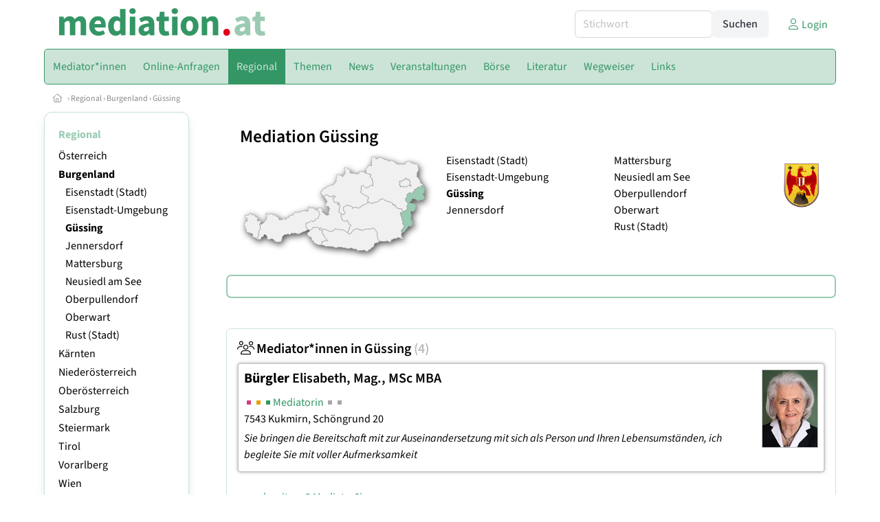

--- FILE ---
content_type: text/html
request_url: https://www.mediation.at/burgenland/guessing
body_size: 17156
content:
<!DOCTYPE HTML>
<html data-theme="light">
<head>
<meta name="viewport" content="width=device-width, initial-scale=1">
<meta http-equiv="Content-Type" content="text/html; charset=iso-8859-1">
<title>mediation.at: Mediation in Güssing</title>
<meta name="author" content="bestNET - www.bestNET.com">
<meta name="description" content="4 Mediatoren und Mediatorinnen bieten im Bezirk Güssing Mediation (professionelle Vermittlung und Konfliktlösung bei Streitfällen in Familie, Nachbarschaft, Schule, Umwelt, Arbeit und Wirtschaft)">
<meta name="keywords" content="Mediation, Mediator, Mediatorin, Mediatoren, Mediatorinnen, mediatorisch, mediieren, Konflikt, Konfliktösung, Konfliktmanagement, Konfliktberatung, Konfliktvermittlung, Streit, Streitkultur, Familienmediation, Wirtschaftsmediation, Paarmediation, Umweltmediation, gewaltfrei, gewaltlos, Kommunikation, Eskalation, Österreich, Burgenland, Kärnten, Niederösterreich, Oberösterreich, Salzburg, Steiermark, Tirol, Vorarlberg, Wien">
<meta name="language" content="deutsch">
<meta name="distribution" content="global">
<meta name="robots" content="index, follow">
<meta name="publisher" content="bestNET.com">
<meta name="company" content="bestNET.com">
<meta name="page-topic" content="Dienstleistungen">
<meta name="reply-to" content="webmaster@bestNET.com">
<meta name="revisit-after" content="14 days">
<meta http-equiv="cache-control" content="public">
<link rel="icon" type="image/gif" href="/pix/favicons/favicon_009202.gif">
<link rel="shortcut icon" type="image/x-icon" href="/pix/favicons/favicon_009202.ico">
<link rel="stylesheet" type="text/css" href="/css/fonts.css" media="all">
<link rel="stylesheet" type="text/css" href="/css/bulma_1_04.min.css" media="all">
<link rel="stylesheet" type="text/css" href="/css/css_basics.css" media="all">
<link href="/css/fontawesome.min.css" rel="stylesheet">
<link href="/css/light.min.css" rel="stylesheet">
<link rel="stylesheet" type="text/css" href="/css/css_tooltip.css" media="all">

    <style>
        svg {
            fill: #f0f0f0;
            stroke: #939292;
            stroke-width: 1;
            filter: drop-shadow( 2px 3px 5px rgba(0,0,0,.7) );
        }             

        /*Hover über Karte bzw. über die Links*/
        .list-of-states a.on {
              background: #99CAB2;
              color: white;
              font-weight: bold;
            }
        svg a.on path {
            fill: #99CAB2;
        }

        /*Vertikale Zentrierung der äußeren Map-Icons*/
        .list-of-states img {
            vertical-align: sub;
        }

        /*Icons auf der Map.*/
        svg image {
            pointer-events:none;
        }
		a:link {color: #349665;}
a:visited {color: #349665;}
a:hover {color: #349665;text-decoration:underline;}
a:active {color: #349665;}
.tabs li.is-active a {color: #1f2229;}
h1, a.h1, h1.a {font-family:SourceSans3;font-weight:600!important;font-size:1.6rem;margin-bottom:0.4rem;color:#000000;}
h2 {font-family:SourceSans3;font-size:1.35rem;margin-bottom:0.4rem;color:#000000;font-weight:600!important}
h3 {font-family:SourceSans3;font-size:1.2rem;margin-bottom:0.4rem;color:#000000;font-weight:600!important}
h4 {font-family:SourceSans3;font-size:1.1rem;margin-bottom:0.4rem;color:#000000;font-weight:600!important}
.bullet_berufsgruppe {list-style-image: url('/pix/icons/icon_med1.gif');}
.navbar-item.has-dropdown.is-active .navbar-link,.navbar-item.has-dropdown:hover .navbar-link {background-color:#349665;}
.navbar-dropdown {background-color:#CCE4D8;}
.button.is-primary{background-color:#99CAB2;border-color:transparent;color:#fff}.button.is-primary.is-hovered,.button.is-primary:hover{background-color:#349665;border-color:transparent;color:#fff}.button.is-primary.is-focused,.button.is-primary:focus{border-color:transparent;color:#fff}.button.is-primary.is-focused:not(:active),.button.is-primary:focus:not(:active){box-shadow:0 0 0 .125em rgba(0,209,178,.25)}.button.is-primary.is-active,.button.is-primary:active{background-color:#349665;border-color:transparent;color:#fff}.button.is-primary[disabled],fieldset[disabled] .button.is-primary{background-color:#99CAB2;border-color:transparent;box-shadow:none}.button.is-primary.is-inverted{background-color:#fff;color:#99CAB2}.button.is-primary.is-inverted:hover{background-color:#f2f2f2}.button.is-primary.is-inverted[disabled],fieldset[disabled] .button.is-primary.is-inverted{background-color:#fff;border-color:transparent;box-shadow:none;color:#99CAB2}.button.is-primary.is-loading::after{border-color:transparent transparent #fff #fff!important}.button.is-primary.is-outlined{background-color:transparent;border-color:#99CAB2;color:#99CAB2}.button.is-primary.is-outlined:focus,.button.is-primary.is-outlined:hover{background-color:#99CAB2;border-color:#99CAB2;color:#fff}.button.is-primary.is-outlined.is-loading::after{border-color:transparent transparent #99CAB2 #99CAB2!important}.button.is-primary.is-outlined[disabled],fieldset[disabled] .button.is-primary.is-outlined{background-color:transparent;border-color:#99CAB2;box-shadow:none;color:#99CAB2}.button.is-primary.is-inverted.is-outlined{background-color:transparent;border-color:#fff;color:#fff}.button.is-primary.is-inverted.is-outlined:focus,.button.is-primary.is-inverted.is-outlined:hover{background-color:#fff;color:#99CAB2}.button.is-primary.is-inverted.is-outlined[disabled],fieldset[disabled] .button.is-primary.is-inverted.is-outlined{background-color:transparent;border-color:#fff;box-shadow:none;color:#fff}
.submenu_header {color:#99CAB2;border-bottom:0px;padding:0px 4px 4px 0px;margin-bottom:0px;font-weight:bold;}
.submenu_header a {color:#99CAB2;}
.content blockquote {background-color:#FFFFFF;border-left:0px;padding:0px;}
@media screen and (max-width: 767px) {.box_standard {border-bottom:10px solid #CCE4D8;padding:15px;border-radius:0px;margin-bottom:10px;}}
@media screen and (min-width: 768px) {.box_standard {border:1px solid #CCE4D8;padding:15px;border-radius:7px;margin-bottom:20px;}}
@media screen and (max-width: 767px) {.box_prio1 {border:10px solid #99CAB2;padding:15px;border-radius:0px;margin-bottom:10px;}}
@media screen and (min-width: 768px) {.box_prio1 {border:2px solid #99CAB2;padding:15px;border-radius:7px;margin-bottom:20px;}}
@media screen and (max-width: 767px) {.non_bordered_box {border-bottom:10px solid #CCE4D8;padding:15px;border-radius:0px;margin-bottom:10px;}}
@media screen and (min-width: 768px) {.non_bordered_box {border:0px;padding:15px;border-radius:7px;margin-bottom:20px;}}
@media screen and (max-width: 767px) {.margin_box_cms {margin:10px 10px 0px 10px;}}
@media screen and (min-width: 768px) {.margin_box_cms {margin:10px 10px 20px 10px;}}
.box_prio2 {border:2px solid #AA0000;padding:15px;border-radius:7px;margin-bottom:20px;}
.box_form, .box_bg_light_ultra {border:0px solid #99CAB2;background-color:#DDDDDD;padding:15px;border-radius:7px;margin-bottom:20px;}

    </style>
<script language="JavaScript" src="/javascript.js"></script>
<script type="text/javascript" src="/javascript/jquery-3.7.1.min.js"></script>
<script type="text/javascript" src="/javascript/jquery.qrcode.min.js"></script>
<script type="text/javascript" src="/javascript/javascript_druckansicht.js"></script>
</head>

<body style="margin:0px;padding:0px;background-color:#FFFFFF;">
<div class="container" style="background-color:#FFFFFF;margin:auto;">
<div style="background-color:#FFFFFF;">
<div class="columns is-vcentered p-0 m-0 is-hidden-touch">
<div class="column has-text-left" style="margin-left:10px;">
<div><a href="https://www.mediation.at"><img src="/pix/nav/mediation_logo_rgb600.png" style="width:300px;" border="0" title="mediation.at"></a></div>
</div>
<div class="column is-narrow">
<form method="GET" action="https://www.mediation.at/go.asp" name="form_textsuche_mini" id="form_search1" ><input type="hidden" name="bereich_id" value="9202">
<input type="hidden" name="subbereich_id" value="0">
<input type="hidden" name="sektion" value="textsuche">
<input type="hidden" name="aktion" value="search">
<div class="field has-addons">
  <div class="control">
    <input class="input" type="text" name="suchtext" placeholder="Stichwort" value="" id="suchtext_mini1" style="width:200px;">
  </div>
  <div class="control">
    <input type="submit" class="button is-light" value="Suchen">
  </div>
</div>
</form>
</div>
<div class="column is-narrow">
<a href="/members" class="darkgrey1" title="Login für Expert*innen"><span class="icon"><i class="fal fa-user"></i></span><span class="is-hidden-desktop-only is-hidden-touch">Login</span></a>
</div>
</div>
</div>
<section>
<nav class="navbar" role="navigation" aria-label="main navigation">
  <div class="navbar-brand">
<a class="navbar-item is-hidden-desktop" href="https://www.mediation.at"><img src="/pix/nav/logo_mediation300.png" border="0" title="mediation.at"></a>
<a href="/members" class="is-hidden-desktop darkgrey1" title="Login für Expert*innen"><span class="icon" style="padding:24px;"><i class="fal fa-user"></i></span><span class="is-hidden-desktop-only is-hidden-touch">Login</span></a>
    <a role="button" class="navbar-burger burger" aria-label="menu" aria-expanded="false" data-target="navbarMainMenu">
      <span aria-hidden="true"></span>
      <span aria-hidden="true"></span>
      <span aria-hidden="true"></span>
    </a>
  </div>

  <div id="navbarMainMenu" class="navbar-menu black1" style="background-color:#CCE4D8;border:1px solid #349665;border-radius:5px;color:#349665;">
    <div class="navbar-start">
<div class="navbar-item is-hidden-desktop">
<form method="GET" action="https://www.mediation.at/go.asp" name="form_textsuche_mini" id="form_search2" ><input type="hidden" name="bereich_id" value="9202">
<input type="hidden" name="subbereich_id" value="0">
<input type="hidden" name="sektion" value="textsuche">
<input type="hidden" name="aktion" value="search">
<div class="field has-addons">
  <div class="control">
    <input class="input" type="text" name="suchtext" placeholder="Stichwort" value="" id="suchtext_mini2" style="width:200px;">
  </div>
  <div class="control">
    <input type="submit" class="button is-light" value="Suchen">
  </div>
</div>
</form>
</div>
<div class="navbar-item has-dropdown is-hoverable is-arrowless">
<a href="https://www.mediation.at/mediatorinnen" class="navbar-link is-arrowless" style="background-color:#CCE4D8;color:#349665;border-radius:5px 0px 0px 5px;"><span class="is-hidden-touch is-hidden-fullhd">Mediator*innen</span><span class="is-hidden-desktop-only is-hidden-widescreen-only is-hidden-fullhd"><span class="has-text-weight-bold">Mediator*innen</span></span><span class="is-hidden-touch is-hidden-desktop-only is-hidden-widescreen-only">Mediator*innen</span></a>
<div class="navbar-dropdown">
<a href="https://www.mediation.at/mediatorinnen-schnellsuche" class="navbar-item" style="background-color:#CCE4D8;">Schnellsuche</a>
<a href="https://www.mediation.at/mediatorinnen-detailsuche" class="navbar-item" style="background-color:#CCE4D8;">Detailsuche</a>
<a href="https://www.mediation.at/gefoerderte-familienmediation" class="navbar-item" style="background-color:#CCE4D8;">Geförderte Familienmediation </a>
<a href="https://www.mediation.at/elternberatung-vor-einvernehmlicher-scheidung" class="navbar-item" style="background-color:#CCE4D8;">Elternberatung gemäß § 95 Abs. 1a AußStrG</a>
<a href="https://www.mediation.at/eingetragene-mediatorinnen" class="navbar-item" style="background-color:#CCE4D8;">eingetragene Mediator*innen lt. Zivilrechts-Mediations-Gesetz</a>
<a href="https://www.mediation.at/freie-plaetze-und-termine" class="navbar-item" style="background-color:#CCE4D8;">Suche nach freien Plätzen</a>
<a href="https://www.mediation.at/bildergalerie" class="navbar-item" style="background-color:#CCE4D8;">Bildergalerie</a>
<a href="https://www.mediation.at/unternehmenszielgruppen" class="navbar-item" style="background-color:#CCE4D8;">Unternehmenszielgruppen</a>
<a href="https://www.mediation.at/fremdsprachen" class="navbar-item" style="background-color:#CCE4D8;">Fremdsprachen</a>
<a href="https://www.mediation.at/rollstuhlgerecht" class="navbar-item" style="background-color:#CCE4D8;">Rollstuhlgerechte Praxen</a>
<a href="https://www.mediation.at/neuregistrierung" class="navbar-item" style="background-color:#CCE4D8;">Registrierung</a>
<a href="https://www.mediation.at/contents/14844/info-zum-ablauf-der-registrierung-fuer-expertinnen" class="navbar-item" style="background-color:#CCE4D8;">Info zur Registrierung für Mediator*innen</a>
</div></div><div class="navbar-item has-dropdown is-hoverable is-arrowless">
<a href="https://www.mediation.at/online-anfragen" class="navbar-link is-arrowless" style="background-color:#CCE4D8;color:#349665;"><span class="is-hidden-touch is-hidden-fullhd">Online-Anfragen</span><span class="is-hidden-desktop-only is-hidden-widescreen-only is-hidden-fullhd"><span class="has-text-weight-bold">Online-Anfragen</span></span><span class="is-hidden-touch is-hidden-desktop-only is-hidden-widescreen-only">Online-Anfragen</span></a>
<div class="navbar-dropdown">
<a href="https://www.mediation.at/online-anfragen-nutzungsbedingungen" class="navbar-item" style="background-color:#CCE4D8;">Nutzungsbedingungen</a>
<a href="https://www.mediation.at/neue-online-anfrage-eintragen" class="navbar-item" style="background-color:#CCE4D8;">Neue Anfrage eintragen</a>
<a href="https://www.mediation.at/online-anfrage-abrufen" class="navbar-item" style="background-color:#CCE4D8;">Antworten abrufen</a>
<a href="https://www.mediation.at/online-anfragen-faq" class="navbar-item" style="background-color:#CCE4D8;">FAQ / Hilfe</a>
</div></div><div class="navbar-item has-dropdown is-hoverable is-arrowless">
<a href="https://www.mediation.at/regional" class="navbar-link is-arrowless" style="background-color:#349665;color:#CCE4D8;"><span class="is-hidden-touch is-hidden-fullhd">Regional</span><span class="is-hidden-desktop-only is-hidden-widescreen-only is-hidden-fullhd"><span class="has-text-weight-bold">Regional</span></span><span class="is-hidden-touch is-hidden-desktop-only is-hidden-widescreen-only">Regional</span></a>
<div class="navbar-dropdown">
<a href="https://www.mediation.at/oesterreich" class="navbar-item" style="background-color:#CCE4D8;">Österreich</a>
<a href="https://www.mediation.at/burgenland" class="navbar-item" style="background-color:#CCE4D8;">Burgenland</a>
<a href="https://www.mediation.at/kaernten" class="navbar-item" style="background-color:#CCE4D8;">Kärnten</a>
<a href="https://www.mediation.at/niederoesterreich" class="navbar-item" style="background-color:#CCE4D8;">Niederösterreich</a>
<a href="https://www.mediation.at/oberoesterreich" class="navbar-item" style="background-color:#CCE4D8;">Oberösterreich</a>
<a href="https://www.mediation.at/salzburg" class="navbar-item" style="background-color:#CCE4D8;">Salzburg</a>
<a href="https://www.mediation.at/steiermark" class="navbar-item" style="background-color:#CCE4D8;">Steiermark</a>
<a href="https://www.mediation.at/tirol" class="navbar-item" style="background-color:#CCE4D8;">Tirol</a>
<a href="https://www.mediation.at/vorarlberg" class="navbar-item" style="background-color:#CCE4D8;">Vorarlberg</a>
<a href="https://www.mediation.at/wien" class="navbar-item" style="background-color:#CCE4D8;">Wien</a>
<a href="https://www.mediation.at/kartenansicht" class="navbar-item" style="background-color:#CCE4D8;">Kartenansicht</a>
<a href="https://www.mediation.at/regionen" class="navbar-item" style="background-color:#CCE4D8;">Regionen</a>
</div></div><div class="navbar-item has-dropdown is-hoverable is-arrowless">
<a href="https://www.mediation.at/themen" class="navbar-link is-arrowless" style="background-color:#CCE4D8;color:#349665;"><span class="is-hidden-touch is-hidden-fullhd">Themen</span><span class="is-hidden-desktop-only is-hidden-widescreen-only is-hidden-fullhd"><span class="has-text-weight-bold">Themen</span></span><span class="is-hidden-touch is-hidden-desktop-only is-hidden-widescreen-only">Themen</span></a>
<div class="navbar-dropdown">
<a href="https://www.mediation.at/fachgebiete" class="navbar-item" style="background-color:#CCE4D8;">Fachgebiete</a>
<a href="https://www.mediation.at/methoden" class="navbar-item" style="background-color:#CCE4D8;">Methoden</a>
<a href="https://www.mediation.at/zertifikate" class="navbar-item" style="background-color:#CCE4D8;">Zertifikate</a>
</div></div><a href="https://www.mediation.at/news" class="navbar-item"  style="background-color:#CCE4D8;color:#349665;"><span class="is-hidden-touch is-hidden-fullhd">News</span><span class="is-hidden-desktop-only is-hidden-widescreen-only is-hidden-fullhd"><span class="has-text-weight-bold">News</span></span><span class="is-hidden-touch is-hidden-desktop-only is-hidden-widescreen-only">News</span></a>
<div class="navbar-item has-dropdown is-hoverable is-arrowless">
<a href="https://www.mediation.at/veranstaltungen" class="navbar-link is-arrowless" style="background-color:#CCE4D8;color:#349665;"><span class="is-hidden-touch is-hidden-fullhd">Veranstaltungen</span><span class="is-hidden-desktop-only is-hidden-widescreen-only is-hidden-fullhd"><span class="has-text-weight-bold">Veranstaltungen</span></span><span class="is-hidden-touch is-hidden-desktop-only is-hidden-widescreen-only">Veranstaltungen</span></a>
<div class="navbar-dropdown">
<a href="https://www.mediation.at/veranstaltungen-schnellsuche" class="navbar-item" style="background-color:#CCE4D8;">Schnellsuche</a>
<a href="https://www.mediation.at/veranstaltungen-detailsuche" class="navbar-item" style="background-color:#CCE4D8;">Detailsuche</a>
<a href="https://www.mediation.at/veranstaltungskalender" class="navbar-item" style="background-color:#CCE4D8;">Kalendersuche</a>
<a href="https://www.mediation.at/veranstaltungen-veranstaltungsorte" class="navbar-item" style="background-color:#CCE4D8;">Veranstaltungsorte</a>
<a href="https://www.mediation.at/veranstaltungen-regional/oesterreich" class="navbar-item" style="background-color:#CCE4D8;">Regionalsuche</a>
<a href="https://www.mediation.at/veranstaltungen-veranstalter" class="navbar-item" style="background-color:#CCE4D8;">Veranstalter*innen</a>
<a href="https://www.mediation.at/veranstaltungen-referentinnen" class="navbar-item" style="background-color:#CCE4D8;">Referent*innen</a>
<a href="https://www.mediation.at/neue-veranstaltung-eintragen" class="navbar-item" style="background-color:#CCE4D8;">Neue Veranstaltung eintragen</a>
</div></div><div class="navbar-item has-dropdown is-hoverable is-arrowless">
<a href="https://www.mediation.at/anzeigen-boerse" class="navbar-link is-arrowless" style="background-color:#CCE4D8;color:#349665;"><span class="is-hidden-touch is-hidden-fullhd">Börse</span><span class="is-hidden-desktop-only is-hidden-widescreen-only is-hidden-fullhd"><span class="has-text-weight-bold">Börse</span></span><span class="is-hidden-touch is-hidden-desktop-only is-hidden-widescreen-only">Börse</span></a>
<div class="navbar-dropdown">
<a href="https://www.mediation.at/aktuelle-anzeigen" class="navbar-item" style="background-color:#CCE4D8;">Aktuelle Anzeigen</a>
<a href="https://www.mediation.at/anzeigen-pinnwand" class="navbar-item" style="background-color:#CCE4D8;">Pinnwand</a>
<a href="https://www.mediation.at/praxisraeume" class="navbar-item" style="background-color:#CCE4D8;">Praxisräume</a>
<a href="https://www.mediation.at/stellenmarkt" class="navbar-item" style="background-color:#CCE4D8;">Stellenmarkt</a>
<a href="https://www.mediation.at/anzeigen-suche" class="navbar-item" style="background-color:#CCE4D8;">Anzeigen suchen</a>
<a href="https://www.mediation.at/neue-anzeige-eintragen" class="navbar-item" style="background-color:#CCE4D8;">Neue Anzeige eintragen</a>
</div></div><div class="navbar-item has-dropdown is-hoverable is-arrowless">
<a href="https://www.mediation.at/fachliteratur" class="navbar-link is-arrowless" style="background-color:#CCE4D8;color:#349665;"><span class="is-hidden-touch is-hidden-fullhd">Literatur</span><span class="is-hidden-desktop-only is-hidden-widescreen-only is-hidden-fullhd"><span class="has-text-weight-bold">Literatur</span></span><span class="is-hidden-touch is-hidden-desktop-only is-hidden-widescreen-only">Literatur</span></a>
<div class="navbar-dropdown">
<a href="https://www.mediation.at/fachliteratur" class="navbar-item" style="background-color:#CCE4D8;">Fachliteratur</a>
<a href="https://www.mediation.at/publikationen" class="navbar-item" style="background-color:#CCE4D8;">Publikationen</a>
<a href="https://www.mediation.at/fachartikel" class="navbar-item" style="background-color:#CCE4D8;">Fachartikel</a>
<a href="https://www.mediation.at/lexikon" class="navbar-item" style="background-color:#CCE4D8;">Lexikon</a>
</div></div><div class="navbar-item has-dropdown is-hoverable is-arrowless">
<a href="https://www.mediation.at/contents/3636/wegweiser-mediation" class="navbar-link is-arrowless" style="background-color:#CCE4D8;color:#349665;"><span class="is-hidden-touch is-hidden-fullhd">Wegweiser</span><span class="is-hidden-desktop-only is-hidden-widescreen-only is-hidden-fullhd"><span class="has-text-weight-bold">Wegweiser</span></span><span class="is-hidden-touch is-hidden-desktop-only is-hidden-widescreen-only">Wegweiser</span></a>
<div class="navbar-dropdown">
<a href="https://www.mediation.at/contents/3839/was-ist-mediation" class="navbar-item" style="background-color:#CCE4D8;">Mediation  Definition</a>
<a href="https://www.mediation.at/contents/3840/welche-aufgabe-haben-mediatorinnen" class="navbar-item" style="background-color:#CCE4D8;">Aufgaben der Mediator*innen</a>
<a href="https://www.mediation.at/contents/3841/worin-liegen-die-vorteile-einer-mediation" class="navbar-item" style="background-color:#CCE4D8;">Vorteile einer Mediation</a>
<a href="https://www.mediation.at/contents/3842/was-ist-der-unterschied-zwischen-einem-gerichtsverfahren-und-mediation" class="navbar-item" style="background-color:#CCE4D8;">Unterschied Gerichtsverfahren / Mediation</a>
<a href="https://www.mediation.at/contents/3843/was-sind-die-voraussetzungen-und-merkmale-einer-mediation" class="navbar-item" style="background-color:#CCE4D8;">Voraussetzungen und Merkmale einer Mediation</a>
<a href="https://www.mediation.at/contents/3851/wann-macht-mediation-sinn" class="navbar-item" style="background-color:#CCE4D8;">Sinn einer Mediation</a>
<a href="https://www.mediation.at/contents/3844/was-ist-das-ziel-einer-mediation" class="navbar-item" style="background-color:#CCE4D8;">Ziel einer Mediation</a>
<a href="https://www.mediation.at/contents/3848/wie-laeuft-mediation-ab" class="navbar-item" style="background-color:#CCE4D8;">Ablauf einer Mediation</a>
<a href="https://www.mediation.at/contents/3847/wie-finde-ich-dendie-geeigneten-mediatorin" class="navbar-item" style="background-color:#CCE4D8;">Geeignete Mediator*innen finden</a>
<a href="https://www.mediation.at/contents/3849/welche-ausbildung-braucht-man-um-mediatorin-zu-werden" class="navbar-item" style="background-color:#CCE4D8;">Mediations-Ausbildung</a>
<a href="https://www.mediation.at/contents/3846/eskalationsstufen-eines-konflikts-nach-friedrich-glasl-" class="navbar-item" style="background-color:#CCE4D8;">Eskalationsstufen eines Konflikts</a>
<a href="https://www.mediation.at/contents/4231/mediations-gesetze" class="navbar-item" style="background-color:#CCE4D8;">Mediations-Gesetze</a>
<a href="https://www.mediation.at/contents/4491/projekt-familienmediation-gefoerderte-mediation-gemaess-39c-flag" class="navbar-item" style="background-color:#CCE4D8;">Geförderte Familienmediation</a>
<a href="https://www.mediation.at/contents/14235/beratung-vor-einvernehmlicher-scheidung" class="navbar-item" style="background-color:#CCE4D8;">Elternberatung gemäß § 95 Abs. 1a AußStrG</a>
<a href="https://www.mediation.at/contents/14414/familien-und-jugendgerichtshilfe" class="navbar-item" style="background-color:#CCE4D8;">Familiengerichtshilfe</a>
<a href="https://www.mediation.at/contents/14460/zivilrechtsmediation" class="navbar-item" style="background-color:#CCE4D8;">Zivilrechtsmediation</a>
<a href="https://www.mediation.at/contents/3860/quellennachweis-mediation" class="navbar-item" style="background-color:#CCE4D8;">Quellennachweise Mediation</a>
</div></div><div class="navbar-item has-dropdown is-hoverable is-arrowless">
<a href="https://www.mediation.at/links" class="navbar-link is-arrowless" style="background-color:#CCE4D8;color:#349665;"><span class="is-hidden-touch is-hidden-fullhd">Links</span><span class="is-hidden-desktop-only is-hidden-widescreen-only is-hidden-fullhd"><span class="has-text-weight-bold">Links</span></span><span class="is-hidden-touch is-hidden-desktop-only is-hidden-widescreen-only">Links</span></a>
<div class="navbar-dropdown">
<a href="https://www.mediation.at/linkempfehlungen-von-bestnet" class="navbar-item" style="background-color:#CCE4D8;">Nützliche Links</a>
<a href="https://www.mediation.at/links-zu-bestnet-expertinnen" class="navbar-item" style="background-color:#CCE4D8;">Links zu Homepages von bestNET.Kund*innen</a>
<a href="https://www.mediation.at/links-zu-bestnet-portalen" class="navbar-item" style="background-color:#CCE4D8;">Links zu bestNET.Portalen</a>
</div>
</div>
 </div>
 <div class="navbar-end">
   <div class="navbar-item">
   </div>
</div>
</div>
</nav>
<!-- navbar end -->
</section>
<div class="darkgrey1 is-size-7" style="padding:8px;"><a href="/"><span class="icon"><i class="fal fa-home"></i></span></a>  &rsaquo;  <a href="/regional">Regional</a>  &rsaquo; <a href="/burgenland">Burgenland</a>  &rsaquo; <a href="/guessing">Güssing</a></div>
<div class="columns">
<div class="column is-clipped is-hidden-mobile is-size-7 is-size-6-widescreen is-one-fifth-tablet is-one-fifth-desktop is-one-fifth-widescreen is-one-quarter-fullhd" style="margin-left:0px;margin-right:30px;" id="portal_navigationsleiste">
<span onClick="document.getElementById('portal_navigationsleiste').classList.toggle('is-hidden-mobile');document.getElementById('button_suchmenue_einblenden').classList.toggle('is-hidden-mobile');document.getElementById('button_suchmenue_ausblenden').classList.toggle('is-hidden-mobile');" class="button is-hidden-tablet is-light is-pulled-right is-size-7" id="button_suchmenue_ausblenden"><span class="icon"><i class="fal fa-times"></i></span><span>Suchmenü ausblenden</span></span><div class="box_left box" style="border:1px solid #CCE4D8;">
<div>
<div class="submenu_header">
<span style="color:#349665;font-weight:bold;"><a href="/regional">Regional</a></span></div>
<div class="submenu_body">
<div style="text-align:left;">
<ul style="margin-top:3px;margin-bottom:3px;">
<li class="black1">
<a href="https://www.mediation.at/oesterreich">Österreich</a></li>
</ul>
<ul style="margin-top:3px;margin-bottom:3px;">
<li class="black1">
<a href="https://www.mediation.at/burgenland"><span class="has-text-weight-bold">Burgenland</span></a><div style="width:100%;">
<div class="sub_submenu_link" style="padding-top:2px;padding-left:10px;">
<span class="sub_submenu_link"><a href="https://www.mediation.at/burgenland/eisenstadt-stadt">Eisenstadt (Stadt)</a></span></div><div class="sub_submenu_link" style="padding-top:2px;padding-left:10px;">
<span class="sub_submenu_link"><a href="https://www.mediation.at/burgenland/eisenstadt-umgebung">Eisenstadt-Umgebung</a></span></div><div class="has-text-weight-bold" style="padding-top:2px;padding-left:10px;">
<span class="has-text-weight-bold"><a href="https://www.mediation.at/burgenland/guessing">Güssing</a></span></div><div class="sub_submenu_link" style="padding-top:2px;padding-left:10px;">
<span class="sub_submenu_link"><a href="https://www.mediation.at/burgenland/jennersdorf">Jennersdorf</a></span></div><div class="sub_submenu_link" style="padding-top:2px;padding-left:10px;">
<span class="sub_submenu_link"><a href="https://www.mediation.at/burgenland/mattersburg">Mattersburg</a></span></div><div class="sub_submenu_link" style="padding-top:2px;padding-left:10px;">
<span class="sub_submenu_link"><a href="https://www.mediation.at/burgenland/neusiedl-am-see">Neusiedl am See</a></span></div><div class="sub_submenu_link" style="padding-top:2px;padding-left:10px;">
<span class="sub_submenu_link"><a href="https://www.mediation.at/burgenland/oberpullendorf">Oberpullendorf</a></span></div><div class="sub_submenu_link" style="padding-top:2px;padding-left:10px;">
<span class="sub_submenu_link"><a href="https://www.mediation.at/burgenland/oberwart">Oberwart</a></span></div><div class="sub_submenu_link" style="padding-top:2px;padding-left:10px;">
<span class="sub_submenu_link"><a href="https://www.mediation.at/burgenland/rust-stadt">Rust (Stadt)</a></span></div></div>
</li>
</ul>
<ul style="margin-top:3px;margin-bottom:3px;">
<li class="black1">
<a href="https://www.mediation.at/kaernten">Kärnten</a></li>
</ul>
<ul style="margin-top:3px;margin-bottom:3px;">
<li class="black1">
<a href="https://www.mediation.at/niederoesterreich">Niederösterreich</a></li>
</ul>
<ul style="margin-top:3px;margin-bottom:3px;">
<li class="black1">
<a href="https://www.mediation.at/oberoesterreich">Oberösterreich</a></li>
</ul>
<ul style="margin-top:3px;margin-bottom:3px;">
<li class="black1">
<a href="https://www.mediation.at/salzburg">Salzburg</a></li>
</ul>
<ul style="margin-top:3px;margin-bottom:3px;">
<li class="black1">
<a href="https://www.mediation.at/steiermark">Steiermark</a></li>
</ul>
<ul style="margin-top:3px;margin-bottom:3px;">
<li class="black1">
<a href="https://www.mediation.at/tirol">Tirol</a></li>
</ul>
<ul style="margin-top:3px;margin-bottom:3px;">
<li class="black1">
<a href="https://www.mediation.at/vorarlberg">Vorarlberg</a></li>
</ul>
<ul style="margin-top:3px;margin-bottom:3px;">
<li class="black1">
<a href="https://www.mediation.at/wien">Wien</a></li>
</ul>
<ul style="margin-top:3px;margin-bottom:3px;">
<li class="black1">
<a href="https://www.mediation.at/kartenansicht">Kartenansicht</a></li>
</ul>
<ul style="margin-top:3px;margin-bottom:3px;">
<li class="black1">
<a href="https://www.mediation.at/regionen">Regionen</a></li>
</ul>
</div>
</div>
</div>
</div>
<br><div class="box_left box" style="border:1px solid #CCE4D8;">
<div style="background-color:#FFFFFF;width:100%;">
<div align="center" class="black1" style="padding-top:10px;padding-bottom:10px;">
	<a href="Https://www.besthelp.at" target="_blank"><img alt="" src="/pix/cms/000636.png" style="width: 173px; " /><br />
	Expert*innen aus verschiedenen Berufsgruppen</a></div></div>
</div>
<br><br>
</div>
<div class="column has-text-left">
<span onClick="document.getElementById('portal_navigationsleiste').classList.toggle('is-hidden-mobile');document.getElementById('button_suchmenue_einblenden').classList.toggle('is-hidden-mobile');" class="button is-hidden-tablet is-light is-pulled-right is-size-7" id="button_suchmenue_einblenden"><span class="icon"><i class="fal fa-plus-circle"></i></span><span>Suchmenü einblenden</span></span>
<div style="margin:20px;">
<h1>Mediation Güssing</h1>
<div class="columns is-mobile is-marginless">
<div class="column is-narrow is-hidden-mobile" style="width:300px;">
<div class="columns is-mobile">
<div class="column  is-right">
<svg id="states" xmlns="http://www.w3.org/2000/svg" viewBox="0 0 512 280" width="100%" height="100%">
<a id="burgenland" xlink:href="/burgenland"><g><path fill="#99CAB2" style="stroke:#939292;stroke-width:1;" d="M494.44 86.56l-1.74 1.74-1.68 1.68-.65-.78-2.84 1.04.78 2.2-.13 2.06-.78 1.03-1.42-1.03-2.58-1.8h-2.2l-2.06 1.8-1.55 2.2-2.72 1.55-2.45 1.03-1.94 1.03-.13 2.84-.51 1.55-1.94 1.04-1.68.77v2.2l-1.3 1.16-1.8 1.42-1.3-1.29-2.45-1.55-1.55.52-3.22.64-1.81 1.55-.9 1.3-1.82 2.58.4 2.06.38 2.46-1.16 1.94v1.8l-1.68-.25-1.55 1.42v2.97l.51 2.2.4 1.16 1.15 1.8 1.43 1.17 2.2 2.2.9 1.15.12 1.43-1.16 1.42v1.55l-.51 1.42-1.3 1.03-.25 1.55.12 2.58 2.07 2.07-.77 2.07-1.81 2.06-2.07 1.68-2.2 1.94-2.45.26-2.97.26.13.13-1.8 2.97-1.95 2.71-1.42-2.84h-1.29v1.03l-.13 1.68-1.03.65.9 2.84 1.17 2.84.77 2.2 1.3 2.84.5 2.97.14 2.45 1.03 1.81 1.16 1.55.13 1.42v2.2l-.77 2.97.39 2.32 2.06 2.2 2.2 1.42-.13 2.58-1.3 1.94-1.41 2.58-1.42 2.33-1.04 2.07-.9.13-1.94 1.55.26 3.35.9 1.3 1.42 1.29v1.75l1.42-.98 2.46-1.94 2.45-.64 2.46-3.75 1.29-1.68.52-2.06 2.32-.26.52-1.16.51-1.68 1.3-1.3.51-1.54.26-1.55.9.77h1.04l2.2-.9 1.67.51 1.55-.9 1.94 1.16 1.16-.9 1.04.26 2.45-.13.65-.65-.65-.9-1.8-.52h-2.2l.38-1.42 3.23-1.42.9-1.81h-1.93l-1.42-2.45 1.16-1.3 1.03-1.16.78-.52.65-1.42-.9-1.16-1.69.13-2.32 1.68-.65-2.33.78-1.03-.78-1.42h-1.03l-.9-1.94.9-1.42.13-3.87-.13-2.46 1.03-1.8-.13-3.24-1.8-.38.38-3.62-.77-2.45.64-1.3h1.16l1.81 1.81 1.55-1.8 2.97-.13 4.27-4 1.55-1.95-.65-1.68-.52-1.93 1.81-.78 1.42-1.16-.13-2.2-2.84-1.8-.26-3.62-2.58-2.2-2.2.9-5.03-1.93-1.81.65-4.52-1.81 1.29-1.94h1.68l1.29-2.2 3.1-1.68-.9-2.32.64-1.42h2.84l2.07-1.03 2.07 1.55 2.2-.13.38.9h1.16l1.04.65.77 2.06 1.68.9 4.78 1.3 1.55-4.52 1.55 2.45 9.17-2.71 3.75-.13-1.55-2.58.13-3.88-1.43-1.55-.12-1.16.64-1.42-.77-1.42-3.23-2.33v-.77l2.97-.65 2.2-2.58-.26-4 .64-2.2-.52-1.42 2.98-4.26-1.04-1.3-3.74-.13-.65-2.97-.13-2.97-.39-1.93-.7-.87" /></g></a>
<a id="kaernten" xlink:href="/kaernten"><g><path fill="#F0F0F0" style="stroke:#939292;stroke-width:1;" d="M214.06 205.8l1.3-1.03.38-1.94 3.23 1.55 1.8 1.17 2.07 1.29 3.1.38 3.75.52h2.58l2.84 1.55 2.85 1.55 2.84 1.68 3.1-.65h2.32l2.72.26 3.1-1.16 1.93-.39.52-1.8 1.3-2.59 2.83-.77 2.07.77 2.32 1.3 2.85.25 2.84.13h2.06l2.72.9 1.29.52 3.1-.13h2.32l1.42.9 1.55 1.56 1.68 1.42 2.07.9 2.84 2.07.39-.13 1.68 2.71 1.8 1.3 1.43.64 2.84-1.3.77-1.8 2.07-1.81 1.81-.9.9-1.68.9-1.81 1.56-1.42 1.94-.78 2.06-1.29 2.07-1.03 1.55-.78 1.68-.26h.9l1.16-.38 1.17-.26.77 1.29.9 1.55 1.69.39 1.8-.13 2.59-.26.77-.26 1.04 2.46.9.51h1.68l1.68-.9 1.29-1.16 1.3-.9h1.02l1.17-.4 3.23-.12 1.16-.65h1.16l1.55.39h1.16l1.55-.52h1.42l1.94-.13 1.81-.26 1.42-.13h1.68l1.3-.38 2.32-.9 1.55-.52 1.55 1.55 2.06 1.03 1.3 1.55 1.42 2.32 1.42 1.94 1.93 2.46 1.04 1.55.13 2.32-1.17 2.07-.51 1.68.39 2.06.77 1.42.9 1.04.78 2.32v3.1l.39 2.97.26 1.04 1.67.64 2.2 1.81 1.76 1.02-.47.4-4.52 1.03-1.42 2.85-.77 1.29-2.59-2.71-1.55 2.2-3.74.38-2.85 10.2-5.3 1.17-1.41 3.48-1.68.26-1.16 1.94-4.91 1.42v3.36l-1.16 1.94-3.75-3.5-1.16 1.17-1.81-.77-1.55-1.04-1.55-1.68-4.78 1.04-2.58.9-1.81-.9-4.14.64-4.39.65-2.84-4.14-4.26-.51-3.88.26-4.78-3.23-4.39.13-3.1 1.8-5.68-.51-6.72-2.46-2.2 1.3-2.06-1.94-2.07.51-1.93-1.55-3.62 1.17-2.33-1.55-5.68 2.2-5.17.25-5.55-2.84-5.94-.39-7.1-.39-6.6.13-5.55-2.97-1.29-.64-4 .13-2.7-.17.4.2.36-1.33s1.03-2.32 1.68-2.7c.64-.4.9-3.24.9-3.24l.13-3.36 2.2.13 2.71.13 2.45-1.42 2.85-1.68 2.06 1.81 2.2.26-.52-2.97-1.94-1.94-2.06-2.84-2.33-1.94-1.93-2.2-.26-2.84-1.04-2.84-2.45-.38-.9-2.2-1.55-1.94.64-2.45 1.3-3.49-4.01-1.16-4.13-.9-.78-3.1" /></g></a>
<a id="niederoesterreich" xlink:href="/niederoesterreich"><g><path fill="#F0F0F0" style="stroke:#939292;stroke-width:1;" d="M355.5 11.29l-.25 2.2-.77 2.07 1.42 5.94-.4 1.94-.5 2.06.25 1.68-.13 1.55-.77 2.46.52 1.68.9 1.68-.78 1.68h-.77l-1.42-.78-3.36-.52h-3.74l-.65 4.78-4 4.27-.91 3.48.26 4.52-.9 3.1.12-.12v1.42h2.2l2.2.38 2.58 1.04 2.32.77 2.85.26 2.45 1.55-.4 1.42-1.28.13-1.16 1.68-.4 1.16.4 1.29 2.97 2.33 1.29.52.13 3.23h1.55v.9l.13 2.45-.13 1.3 1.03 1.67.26 1.94-.13 2.97.13 2.58.39 4.14-.9-.52-1.17-.52-1.03-.9-1.42.13-1.16.13-1.3.9-1.67 1.8-1.3 1.69-1.3.52-1.54.38-1.42.39-1.55.39-2.32.64-2.6-.77-.9-.65-1.41-1.55-1.55-1.68-.4-1.03-1.8-.13-2.32-.26-2.6 2.07-.24 2.32.25 2.72-.64 2.58 1.29 2.45-.52.9-.64 1.82-1.17 2.45.52 1.94 2.58 2.06 1.43 1.16 1.42 1.17 1.42.26 1.29.77 1.03 1.03 1.94 1.55 2.07.65 1.55.64h1.42l2.06.91 2.33 1.94.39 2.06-1.04.78v1.81l-.9 1.93-.65 1.17v1.55l.9 2.45-.43 2.25.57.98 1.42 1.16 1.55-1.29 3.6.13 1.43.26 1.04.51 2.06 1.81 1.68.26c.77.13 1.68-.64 1.68-.64l1.3-2.98 1.54-.38 2.33-.26 1.55.9 1.29-.38 2.2-1.17 2.45-1.03 2.71-.65 1.03-2.97.78-.5 1.3-1.43 1.67.38 2.06-.5 1.17-1.18 1.3-.25h2.05c.9 0 2.6 2.45 2.6 2.45l1.54 1.94s2.33.26 2.84.26c.52 0 2.58.77 2.58.77l1.81 2.2 2.71-.39h2.84l1.17 2.58 1.55.26 2.06.26h2.33l1.16 3.23 1.81 4.4 1.55-2.85 2.71.13.91 3.36-.26 2.58 2.71-.26 1.68 1.42 1.16 1.81.91 1.94H430.68l.65.9.9.52 2.46-.13 1.55-1.55.25 4 1.43 1.43 2.06 1.93 2.97-.26 2.46-.25 2.2-1.94 2.06-1.68 1.81-2.07.77-2.06-2.06-2.07-.13-2.58.26-1.55 1.3-1.04.5-1.42v-1.55l1.17-1.42-.13-1.42-.9-1.16-2.2-2.2-1.42-1.16-1.17-1.8-.38-1.17-.52-2.2v-2.97l1.55-1.42 1.68.26v-1.8l1.16-1.95-.39-2.45-.38-2.07 1.81-2.58.9-1.29 1.81-1.55 3.23-.65 1.55-.51 2.45 1.55 1.3 1.29 1.8-1.42 1.3-1.17v-2.19l1.67-.78 1.94-1.03.52-1.55.13-2.84 1.93-1.03 2.46-1.04 2.71-1.55 1.55-2.2 2.07-1.8h2.2l2.58 1.8 1.42 1.04.77-1.03.13-2.07-.77-2.2 2.84-1.03.64.78 1.68-1.68 1.75-1.75-.05-.09-.92-1.13h-1.16l-1.55-.52-1.68-1.8-1.42-.26L487 80l-.52-1.93-.77-2.07v-2.97l-1.94-.52-.52-.77-1.42-1.81-.51-2.33-3.36-1.8-.78-2.33.91-1.16-.13-6.6 1.55-3.35 1.55-2.84 1.81-3.1-1.3-3.62v-1.93l-.64-2.2-2.2-6.98-1.93-2.32-2.72 1.55h-3.74l-1.8-2.07-2.85-.4-.39 1.18-1.29.64-.52-1.68v-2.2l-1.94-1.8-2.7 1.29-4.79-2.58-1.94 1.29-2.58-.65-2.07 5.82-2.84 2.06-1.16-1.03h-1.16l-1.04 1.55-.9-.9h-.65l-4.26.38-4.65-.9-1.29 1.03h-2.84l-8.92-5.04-1.29-2.06-7.23-3.75h-3.49l-.26.9-.64 1.3-4.65-.4-.65-.9-1.55-1.03-2.2-1.16-3.22-.4-3.75-.76-2.45-3.36h-3.1l-5.04-2.46-2.32.9-2.07-1.41-.9 4-2.97-.13-1.94 1.55-1.94-.25 1.3-2.33-1.69-2.58h-4.52l-1.03-1.04-4.65-.26zm93.58 57.8h.06c.24.14.5.25.72.42.58.17.5.71.52 1.2.4.58.13 1.33.2 1.99.94.65 1.86 1.3 2.77 1.98.12.18.24.21.34.17.22-.1.37-.58.32-.84.02-.43-.28-1-.12-1.35.81-.1 1.6.18 2.29.6.66.24.16.76-.02 1.16-.45.51.3.65.27 1.16.52.16.65.73 1.27.66.44-.04.86-.27 1.33-.07-.09.82-.44 1.59-.6 2.4.59-.04.6.45 1.1.43a8.5 8.5 0 00-.5 2.08c.08.57-.19 1.06-.43 1.56-.28.42-.4.87-.21 1.36.23.5.18 1-.04 1.5.27.33-.23.76-.1 1.24.1.57 1 .2.72-.28.14 0 .23.03.28.07l.01.02h.01l.01.01v.02c.12.22-.36.66-.17.99 0 .02.03.04.04.06.04.04.1.09.17.13 0 .1.1.32.21.45.05.06.11.1.17.11a.2.2 0 00.06 0c.07 0 .16-.07.23-.23.02.09.06.16.1.2 0 .02.02.03.03.04l.04.03h.02l.03.01h.08c.16-.01.37-.16.61-.28.59-.1.61.68.3.97.36.3.49.95.24 1.3.11.38.11.6.03.73l-.02.03-.01.01-.03.03-.03.01c-.4.2-1.46-.52-2.04-.59-1.04-.17-1.42-1.36-2.33-1.78-.47-.46-1.08-.17-1.6.02-.47-.16-.72-.2-1.1.18-.23-.12-.39-.16-.52-.14a.42.42 0 00-.09.03l-.04.03c-.13.09-.23.27-.37.5-.45.3-.59.78-1.02 1.05-.49.77-1.32.63-2.17.63-.46.19.13.93-.01 1.34.04.26.15.5.15.64v.04l-.02.02v.01l-.03.03-.06.01c-.09 0-.23-.02-.44-.1-.52-.5-.67.37-1.23.1-.06.15-.13.23-.2.27l-.02.02h-.02-.06-.02l-.03-.01-.03-.02c-.14-.09-.3-.31-.52-.44-.66-.04-1.15-.62-1.83-.5-.72-.24-1.55-.24-2.18-.69-.64-.3-1.39-.37-2.05-.66a.51.51 0 00-.07.05c-.25.26-.35.83-.52 1.19a.58.58 0 01-.08.22.23.23 0 01-.04.05h-.01l-.02.01-.02.01h-.01-.02c-.06.02-.13 0-.2.02h-.02l-.02.01v.01a.2.2 0 00-.05.04c-.04.06-.07.17-.08.35-.01.12-.05.19-.09.22a.14.14 0 01-.07.02c-.22 0-.65-.52-.84-.67.06-.3-.01-.45-.15-.53-.17-.1-.46-.1-.73-.16a.47.47 0 01-.04.02l-.01.01c-.49.22-1.18-.94-1.9-.26-.73.65-1.9-.22-2.66.55-.4.21-.89.56-1.28.26.23-.49.82-.38 1.24-.59.27-.06.47-.17.57-.31l.03-.04a.45.45 0 00.04-.13.58.58 0 00-.1-.35c-.43.07-.88.1-1.31.2 0-.5-.57-.77-.65-1.27a.61.61 0 01-.17-.25v-.02-.01-.02-.01-.01l.01-.03h.01c.14-.2.88-.11 1.06-.38l.02-.03v-.02l.02-.01v-.03-.02-.02c-.55-.04-1.1-.11-1.64-.2a.7.7 0 01-.25.08h-.07-.02-.01l-.02-.01-.01-.01-.02-.01-.02-.02c-.2-.23-.06-.97-.34-1.33a.51.51 0 00-.22-.16c-.41-.03-.6-.1-.65-.21-.09-.21.33-.55.35-.93.23-.3.66-.58.84-.92.36-.21.3-.8.38-1.2.17-.46.42-.84-.03-1.2.18-.19.39-.36.46-.5l.02-.05v-.04-.03a.2.2 0 00-.01-.06.25.25 0 00-.05-.06.8.8 0 00-.3-.15.42.42 0 01-.04.03h-.03l-.03.01-.02.01h-.04c-.38 0-.73-.77-.47-1.03l.01-.02h.02v-.01l.02-.01h.02c.01-.02.04-.03.06-.03l.07-.01h.07a.3.3 0 000-.05l-.01-.02-.01-.01-.01-.02c-.16-.26-.9-.1-1.06-.14l-.02-.01v-.01-.02c.02-.04.1-.1.28-.2.23-.32.6-.36.73-.5l.02-.03v-.01-.01l.02-.02v-.02-.03-.04c-.62-.41-.47-1.22-.32-1.82.1-.48.43-.83.6-1.3.12-.16.17-.53.29-.72a.31.31 0 01.07-.08.18.18 0 01.06-.02h.05c.06.02.13.07.21.15.7.33 1.2.9 1.72 1.46.22.01.4.1.49.23.13.18.12.45-.05.72.23.56.78.45 1.19.29.16.04.24 0 .29-.08.07-.13.06-.36.13-.5l.02-.03.03-.03c.06-.04.13-.05.24-.03.34-.29.5-.58.65-.95a.78.78 0 01-.28-.05l-.01-.01-.01-.01v-.02l.02-.02.04-.03c.19-.1.67-.19.83-.2.75.1.64-.45 1.2-.71.13-.11.18-.2.17-.25a.14.14 0 00-.04-.08c-.11-.1-.45-.14-.55-.24v-.02h-.02v-.02-.03c0-.02.02-.06.06-.1.2-.36.68-.57 1.1-.52.5.44 1.25-.25 1.49-.6.34.14.63.13.82-.04l.05-.05a.75.75 0 00.12-.22c.3-.27 1.3-.34.9-.83-.06-.07-.09-.13-.09-.17l.01-.01v-.01-.01-.02l.04-.02c.2-.09.89.19.85.6a.6.6 0 010 .05l-.02.04c.47-.1.9.5 1.3.25-.1-.22-.1-.5.05-.66.1-.1.28-.16.53-.11.12-.01.18-.05.21-.1.1-.24-.4-.78-.2-1.05-.04-.15-.02-.24.03-.3.12-.14.42-.1.55-.16a.1.1 0 00.07-.09c0-.04-.02-.1-.08-.2-.16-.32-.01-.77-.29-1.13-.06-.18-.02-.31.06-.4.19-.2.6-.25.7-.48l.06-.05.03-.02h.09a.3.3 0 01.08.05c.18.17.38.6.75.5.3-.49.94-.62 1.48-.68z" /></g></a>
<a id="oberoesterreich" xlink:href="/oberoesterreich"><g><path fill="#F0F0F0" style="stroke:#939292;stroke-width:1;" d="M225.19 119.7v-1.82l-.62-1.54.1-.26-1.68-1.55-3.23-1.94-1.29-2.84-.9-3.36 1.29-.65 1.8.26-.12-1.55.9-1.3 2.07-1.02.26-1.68v-1.68l1.55-.9h2.32l2.07-.4 1.68-.38.65-1.16 1.29-2.2.51-1.3 1.68-.25h1.94l1.03-.65.78-.77 1.42-.13 1.3-1.16 2.19-1.04 5.03-.13 1.55-.51 2.85-2.07 1.93-2.2 1.81-1.93 1.3-1.55.38-1.55.52-1.3.39-1.29v-1.93l-.13-1.81V70.6l.38-1.55 1.3-1.94-.9-2.32-.65-1.81v-1.42l1.29-1.04 1.8-.77 1.94-.52 1.68 1.16 1.04 1.04 1.55-.52.9-.13 1.16.9 2.07.14.52 1.03.77.9 1.94 1.17 1.16.51.9-1.16.26-3.23 1.68-.26 2.07-1.94V56.8l1.55-1.81-1.42-6.33 1.03-1.55-2.71-2.2 1.16-1.42.52-1.29.51-2.06 1.68.25 1.81.13 5.04 4.14 2.58.25 1.81 2.72 1.81 1.16v1.55l-1.94.9v1.17l1.3 1.16.12 1.03 2.33 1.3 7.88.12 2.06 1.17 1.94.12 1.68.26 1.68.52 1.94 1.3 1.93-2.08 1.43-1.67 1.55.12 1.16-2.58v-2.84l2.58-.65 1.55 1.81 1.68.78 1.68.77 1.3-1.29 1.28-1.03 1.17.64.38 1.55h2.07l.65 2.07 1.93.13.13-.13v1.42h2.2l2.2.39 2.58 1.03 2.32.78 2.84.25 2.46 1.55-.39 1.43-1.3.12-1.15 1.68-.4 1.17.4 1.29 2.97 2.32 1.29.52.13 3.23h1.55v.9l.13 2.46-.13 1.29 1.03 1.68.26 1.94-.13 2.97.13 2.58.39 4.13-.9-.51-1.17-.52-1.03-.9-1.42.12-1.17.13-1.29.9-1.68 1.82-1.29 1.68-1.29.51-1.55.39-1.42.39-1.55.38-2.33.65-2.58-.77-.9-.65-1.42-1.55-1.55-1.68-.4-1.03-1.8-.13-2.33-.26-2.58 2.07-.26 2.32.26 2.71-.64 2.59 1.29 2.45-.52.9-.65 1.81-1.16 2.46.52 1.94 2.58 2.06 1.42 1.17 1.42 1.16 1.42.26 1.3.77 1.03 1.03 1.94 1.55 2.06.65 1.55.65h1.42l2.07.9 2.33 1.94.38 2.06-1.03.78v1.8l-.9 1.95-.65 1.16v1.55l.9 2.45-.38 2.33-1.42 1.29-2.07 2.45-2.33 1.04-3.48 1.29-1.68.64-3.23 1.3.13 1.29-.9 1.29-2.07.13h-1.42l-.9.77-1.69 2.59-.51 1.29s-1.3.39-1.81.39h-1.68l-4-.52-1.43-.9-1.55-1.81h-1.03l-1.8.38-.91 1.42-1.68.13-2.07.26-.77 1.81-1.04-.13.13-1.68-.26-1.29-2.2-1.94-2.19-1.93h-.26l-2.45.64-.9-.9-.65.13-2.32-.26-1.04-.26-2.32-1.68-2.07 1.55-2.97 1.68-4.26 2.58-.26.65-.13 2.32v3.87l.26 1.69.77 1.42 1.42 1.16 1.3 1.55.51 1.42v2.07l-.39.39-1.67 1.16-.4 1.16-.38 1.42-1.68-.39-2.97-.38-2.58-.65h.13l-2.33-1.55-2.07-1.68-2.7-1.68-.14-2.2.78-2.32 1.16-2.06-.26-2.07-.9-.9 1.29-4.01 1.16-3.62-.26-1.68-.9-.38-2.2-.26-2.58-1.55-1.55-1.3v-.51h5.55l.78-.77-.13-1.17-3.36-1.55-4.65-.38-2.2.12h-3.22l-1.3-2.45-1.54-4.9-1.04-4.01.9-3.1 3.24.13 1.67.13v-1.68l-1.03-1.55-2.58-.52-2.59.39-1.67 1.55-4.27.13-4.39-.65-2.84-2.58-1.3-1.3-2.45.14-2.06.64-1.42.13-.52 1.3-.78 2.19-3.75 1" /></g></a>
<a id="salzburg" xlink:href="/salzburg"><g><path fill="#F0F0F0" style="stroke:#939292;stroke-width:1;" d="M213.88 205.86l1.3-1.03.38-1.94 3.23 1.55 1.81 1.17 2.07 1.29 3.1.38 3.74.52h2.59l2.84 1.55 2.84 1.55 2.84 1.68 3.1-.65h2.33l2.71.26 3.1-1.16 1.94-.39.51-1.8 1.3-2.59 2.84-.77 2.06.77 2.33 1.3 2.84.25 2.84.13h2.07l2.71.9 1.3.52 3.1-.13h2.32l1.42.9 1.55 1.56 1.68 1.42 2.06.9 2.85 2.07 1.55-.65 1.42-1.55-.13-2.06 1.03-1.94 1.03-2.07 1.3-1.8-.52-3.24.65-1.8 2.84-1.94.77-1.16-.13-1.68-2.45-.65-1.03-.65-1.68-3.48-1.3-2.59-1.42-2.32-1.68-3.49-1.8.13-.4 1.42-.5.9-2.85-.77-1.16 1.03-.78.78-2.97-1.81-2.06-1.42-1.04-.52-1.55-5.16-1.42-3.62-.77-2.84.9-3.88.26-.77-2.33-1.55-2.06-1.68-2.72-1.68-.12-2.2.77-2.32 1.16-2.07-.26-2.06-.9-.9 1.3-4.01 1.15-3.62-.25-1.68-.9-.39-2.2-.25-2.59-1.55-1.55-1.3v-.51h5.56l.77-.78-.13-1.16-3.36-1.55-4.65-.39-2.2.13h-3.22l-1.3-2.45-1.54-4.91-1.04-4 .9-3.1 3.24.12 1.68.13v-1.68l-1.04-1.55-2.58-.51-2.58.38-1.68 1.55-4.26.13-4.4-.64-2.84-2.59-1.29-1.29-2.45.13-2.07.65-1.42.13-.52 1.29-.77 2.2-3.76 1-.12-.23.9 1.16.91 1.04 2.07.77 2.97 4.4 3.23 5.16-2.33 4.9-1.94 2.2.13 2.84-1.29 2.72.9 1.29h4.4l1.94-1.68 2.84 2.84 1.03 2.58 1.55 2.85-1.68 1.8-.13 3.36h-1.29l-.52 1.3 1.17 1.29-1.17 1.68-.13 1.42s.78 1.55 1.43 1.55c.64 0-.26 2.2-.26 2.2l-1.68.64-.9 2.06-1.43-1.8-1.8 1.16-4.91-2.97-.13-1.16-3.1-2.72h-2.07l-1.68-3.48.9-2.85 1.68-.25-.9-1.81-3.23-1.55.13-2.07-2.2-1.16-1.29.39-2.71-.13-2.07 1.03-2.2-.13s-1.22 2.94-2.19 3.75l-.13-.26.78 2.97 2.06 1.29 2.33 1.03.26 2.85v1.93l1.29 1.55 1.03 1.42-1.8 2.97-1.17 1.55-.51 2.2-.65 2.2-1.42 1.93-1.68.78h-2.58l-3.5 3.36.14 1.93-5.94 2.33-3.23-2.2-1.42.52-2.33 2.07-3.74 1.68-2.85 1.55-3.61-.26-1.68.9.77 3.1-.9 1.68.13 3.75.26 2.97 1.93.77 1.04 1.17.13 3.1V210l.02-.2 1.78-.38 3.23-.71 1.55 1.16.13.13 3.62-.9 2.97-2.07.9-1.55.78-2.2 2.97-.77 2.33.51 2.32-2.06 1.94 1.16 1.68.39h2.45l3.1 2.2 1.03 1.15" /></g></a>
<a id="steiermark" xlink:href="/steiermark"><g><path fill="#F0F0F0" style="stroke:#939292;stroke-width:1;" d="M344.8 134.4l.6 1.05 1.42 1.16 1.55-1.29 3.62.13 1.42.26 1.03.52 2.07 1.8 1.68.26c.77.13 1.68-.64 1.68-.64l1.29-2.97 1.55-.4 2.32-.25 1.55.9 1.3-.38 2.2-1.17 2.45-1.03 2.7-.64 1.04-2.98.78-.51 1.29-1.42 1.68.38 2.06-.51 1.17-1.16 1.29-.26h2.07c.9 0 2.58 2.45 2.58 2.45l1.55 1.94s2.32.26 2.84.26 2.58.77 2.58.77l1.81 2.2 2.71-.39h2.85l1.16 2.58 1.55.26 2.07.26h2.32l1.16 3.23 1.81 4.4 1.55-2.85 2.71.13.9 3.36-.25 2.58 2.71-.26 1.68 1.42 1.16 1.81.9 1.94H430.53l.65.9.9.52 2.46-.13 1.55-1.55.25 4 1.43 1.43 2.2 2.06-1.82 2.97-1.93 2.72-1.43-2.85h-1.29v1.04l-.13 1.68-1.03.64.9 2.84 1.17 2.85.77 2.2 1.3 2.83.51 2.97.13 2.46 1.03 1.8 1.17 1.56.12 1.42v2.2l-.77 2.96.39 2.33 2.06 2.2 2.2 1.42-.13 2.58-1.3 1.94-1.41 2.58-1.42 2.32-1.04 2.07-.9.13-1.94 1.55.26 3.36.9 1.29 1.43 1.3v1.54l-.65.65-2.07.51 1.04 1.68v3.75l.38 3.36 1.17 1.8 1.55.26.25 1.55 1.17 1.04v3.36h-1.17l-2.7-3.5-1.3.53-7.1-2.85-3.88 1.04-2.71 1.93-2.2.52h-1.29l-1.55-.9h-1.8l-.78 2.32-.39.9-2.07-.77-3.61 1.55v3.62l-2.07 1.68-2.97.38-1.68-1.55-1.3-1.29h-2.45l-6.45.9-5.43.52-2.71-1.03-5.04.9.47-.4-1.76-1.02-2.2-1.8-1.68-.65-.25-1.03-.4-2.97v-3.1l-.77-2.33-.9-1.03-.78-1.42-.38-2.07.51-1.68 1.17-2.07-.13-2.32-1.04-1.55-1.93-2.46-1.43-1.93-1.42-2.33-1.29-1.55-2.06-1.03-1.55-1.55-1.55.52-2.33.9-1.3.39h-1.67l-1.42.13-1.8.25-1.95.13h-1.42l-1.55.52h-1.16l-1.55-.39h-1.16l-1.17.65-3.22.13-1.17.39h-1.03l-1.3.9-1.28 1.16-1.68.9h-1.68l-.9-.51-1.04-2.45-.77.25-2.59.26-1.8.13-1.69-.39-.9-1.55-.77-1.29-1.17.26-1.16.39h-.9l-1.68.26-1.55.77-2.07 1.03-2.07 1.3-1.93.77-1.55 1.42-.9 1.81-.91 1.68-1.81.9-2.07 1.81-.77 1.81-2.84 1.3-1.42-.65-1.81-1.3-1.68-2.7-.39.12 1.55-.64 1.42-1.55-.13-2.07 1.04-1.94 1.03-2.07 1.3-1.8-.53-3.23.65-1.81 2.84-1.94.78-1.16-.13-1.68-2.46-.65-1.03-.64-1.68-3.49-1.3-2.58-1.41-2.33-1.68-3.49-1.8.13-.4 1.42-.51.9-2.85-.77-1.16 1.04-.77.77-2.97-1.8-2.07-1.43-1.03-.51-1.55-5.17-1.42-3.62-.78-2.84.9-3.87.26-.78h-.13l2.59.65 2.97.38 1.68.4.38-1.43.4-1.16 1.67-1.16.39-.4v-2.06l-.52-1.42-1.29-1.55-1.42-1.16-.78-1.42-.25-1.68v-3.88l.13-2.32.25-.65 4.27-2.58 2.97-1.68 2.06-1.55 2.33 1.68 1.03.26 2.33.26.64-.13.9.9 2.46-.64h.26l2.2 1.93 2.2 1.94.25 1.3-.13 1.67 1.03.13.78-1.8 2.07-.27 1.67-.13.9-1.42 1.82-.38h1.03l1.55 1.8 1.42.9 4 .53h1.68c.52 0 1.81-.4 1.81-.4l.52-1.28 1.68-2.59.9-.77h1.42l2.07-.13.9-1.3-.12-1.28 3.22-1.3 1.68-.64 3.5-1.3 2.32-1.03 2.06-2.45 1.42-1.3" /></g></a>
<a id="tirol" xlink:href="/tirol"><g><path fill="#F0F0F0" style="stroke:#939292;stroke-width:1;" d="M187.5 145.65l-2.32 1.81-2.71 1.55 1.68 4.13.26 4.52-2.85.65-7.36-.9-.9.64-1.68-.64-9.69 2.58-.52 2.07-4.26-.78-6.85.65-2.32-.9-2.97 2.58v3.48l-1.8 2.07-4.27.52-3.88-.9-3.36 4.13 1.55.38-.38 1.94-3.75-.13-2.97 2.72-.39 1.55-1.94 1.55-2.19-.4 1.42-2.32-1.29-1.03-1.8.39-2.72.77-3.1 3.36-3.75-.39-2.84.78-2.97-1.68 1.3-1.81-4.53-5.81-2.72.26-.77-1.42 2.84-1.94-2.32-2.07-4.52 1.81h-2.59l-.5-1.68-2.6.13-1.8-2.2-3.62.13-2.07-1.16-2.07 1.94-.13 1.55H75l-2.71-1.81.51-1.68-.13-1.16-3.48 1.03 1.68 2.07-1.3 1.94.91 1.67-.78 1.55 2.33 1.3.64 5.03-2.84 3.49-.26 1.94-1.29-.13-1.8 1.94.64.9-3.74 4.78h-1.81l-1.81 1.8-2.84 1.17-1.94-.39-2.05.64-.02.14.9 3.1 1.04 2.84.39 2.59-.52 2.7-1.42 2.85-1.8 2.7-.65 1.95.39 2.2-1.3 2.45-.25 1.16.64 2.46.13 2.19-1.03 2.46-2.33 1.8.26 3.1 2.2 1.3-.13 3.69 2.97.05 2.32-1.8 2.71-.78.13-2.58.78-2.72 3.49.65 1.03-.4-.39-1.54 1.55-1.3 1.42-3.86 1.03.12 1.17-.38 2.97 1.93.38 1.68 3.36 2.72-1.55 4 .4 1.42 2.57 1.8 4.4.27 3.87-1.94 3.62.13 1.93 1.94 2.97.77.4 1.55-1.82 2.33 1.68.39 1.94-.91 1.3 1.55 2.83.26 1.94 1.29 4.91-1.16 4 .9.78-2.84 2.45-2.2v-3.74l1.68-1.68-.39-3.36 5.17-6.07 4.78-.4 5.04-1.67 2.97.52 1.68 1.16 2.58-.64 2.84-3.75h1.55l2.2 1.94 4.91-2.07 6.59 1.94 1.42 1.42h2.45l.26-1.68 3.88-.4 7.62-4.38 7.49-1.94 2.07-2.32 1.42-.32v-2.65l-.13-3.1-1.04-1.16-1.93-.78-.26-2.97-.13-3.75.9-1.68-.77-3.1 1.68-.9 3.61.26 2.85-1.55 3.74-1.68 2.33-2.07 1.42-.51 3.23 2.19 5.94-2.32-.13-1.94 3.49-3.36h2.58l1.68-.77 1.42-1.94.65-2.2.5-2.2 1.18-1.54 1.8-2.98-1.03-1.42-1.3-1.55v-1.93l-.25-2.85-2.32-1.03-2.07-1.29-.72-2.73-1.61-.5-1.93 1.42-4.01-3.36-1.3-2.84-4.38 1.16-2.59-.77-4.52 1.55-1.03-2.46 1.42-1.93-.64-.9zm20.6 8.64l.07.02-.13-.26.06.24zm-26.92 55.5l3.4-.73 1.65-.33 1.57 1.25-1.59-1.3-2.41.54-2.62.57zm6.62.19l.48.39-2.32 4.52-4.14 1.03v4.78l1.94 2.84.26 1.94 3.87 2.45 2.72-.25.9.9 2.2 4-1.04 5.04 2.59 1.04s2.06-.26 2.58-.13l.04.01c.54.39 1.64 5.28 1.64 5.28l2.84 1.68 9.04 4.14 3.1.38 3.36-.07.54.5.37-1.33s1.02-2.31 1.67-2.71c.64-.4.9-3.23.9-3.23l.14-3.36 2.19.13 2.72.13 2.45-1.42 2.84-1.68 2.07 1.8 2.2.26-.52-2.97-1.94-1.93-2.07-2.85-2.32-1.93-1.94-2.2-.26-2.84-1.03-2.84-2.45-.4-.91-2.2-1.55-1.92.65-2.46 1.29-3.5-4.01-1.15-4.13-.9-.77-3.1-1.04-1.17-3.1-2.2h-2.45l-1.68-.38-1.94-1.16-2.32 2.06-2.33-.51-2.97.77-.77 2.2-.91 1.55-2.97 2.07-3.62.9h-.09zm-138.37 25.9h-.13l.13.32v-.31z" /></g></a>
<a id="vorarlberg" xlink:href="/vorarlberg"><g><path fill="#F0F0F0" style="stroke:#939292;stroke-width:1;" d="M49.43 236.25l.13-4-2.2-1.3-.25-3.1 2.32-1.8 1.04-2.46-.13-2.2-.65-2.45.26-1.16 1.3-2.45-.4-2.2.65-1.94 1.8-2.71 1.43-2.84.52-2.71-.4-2.59-1.02-2.7-.92-3.06-.03-.08v-1.42l.9-1.16 1.69-.39.51-1.29-.51-2.2 1.55-2.84-.65-2.06-2.84-.78-1.68 2.2-2.45-.4-1.42 1.56-.26-3.75-1.42-1.16 2.2-1.42-.4-2.45-1.03-1.42-1.94-.65v-1.94H44.1l-1.8 1.3-.65-.91v-2.2l-2.07-1.42-.78-1.93-2.97 1.42-1.42-1.81-1.55 1.29-2.58-1.55.13-2.45-1.16-1.43-2.85.13-1.16 2.72-1.55 2.84-6.97.39-2.84-.26-.9 2.97.64 1.29 1.93 2.32 3.62 1.17-.77 3.1 1.93 2.32v2.2l-2.2.77-1.8.26-1.68 3.88-1.94 2.32-1.8 3.1 2.32 2.2-.9 1.42 1.8 2.06-.25 3.62 1.16 1.16 1.8 2.2.4 1.68.12 2.45-1.29 3.49 2.33.39 2.2-.52 5.16 2.58h2.07l2.45 1.43 2.84.12 1.68 2.59-1.03 1.94v1.16l.13 2.58 1.55.26 1.55 2.45 2.84-.25 1.29 1.03h1.42l2.84 2.45.13 1.17 2.07.12 1.82 1.32" /></g></a>
<a id="wien" xlink:href="/wien"><g><path fill="#F0F0F0" style="stroke:#939292;stroke-width:1;" d="M449.14 69.12c-.56.05-1.22.18-1.54.68-.54.16-.7-.83-1-.48-.15.34-.97.29-.77.88.28.36.14.81.3 1.14.38.57-.75.03-.58.74-.25.34.61 1.1 0 1.16-.64-.12-.77.4-.58.76-.4.25-.83-.35-1.3-.25.2-.61-1.25-.98-.8-.45.4.5-.6.56-.9.83-.15.43-.52.5-.99.32-.24.34-.99 1.02-1.48.59-.43-.05-.9.16-1.1.53-.37.36 1.02.2.37.73-.56.27-.45.8-1.2.72-.27.02-1.43.26-.59.34-.15.36-.3.65-.64.94-.6-.13-.12.83-.72.67-.4.16-.95.28-1.18-.29.3-.47.1-.93-.45-.94-.51-.57-1.01-1.13-1.71-1.46-.48-.52-.47.39-.7.66-.16.47-.49.83-.58 1.3-.15.6-.3 1.41.31 1.83.07.3-.47.24-.76.65-.98.55.78-.09.83.48-.77-.05-.17 1.4.36 1.06.7.22.23.52-.13.89.45.36.2.74.03 1.2-.08.4-.02 1-.37 1.2-.18.35-.62.62-.84.92-.03.57-.97 1.04.3 1.14.75.29.06 1.93.97 1.46.54.1 1.1.16 1.65.2-.03.56-1.64.15-.96.85.08.51.65.79.65 1.28.43-.09.88-.13 1.32-.2.25.43-.03.72-.54.83-.42.2-1.02.1-1.25.6.4.3.88-.06 1.28-.27.77-.77 1.94.1 2.66-.55.75-.7 1.47.58 1.96.24.47.11 1 0 .88.68.25.2.94 1.09.99.43.05-.8.47-.07.57-.72.19-.38.29-1.04.6-1.24.65.29 1.4.37 2.05.66.62.45 1.45.46 2.18.69.68-.12 1.16.45 1.82.5.4.23.6.84.9.18.57.27.71-.6 1.23-.1.83.32.5-.1.4-.65.15-.4-.45-1.15.01-1.34.86 0 1.68.14 2.17-.63.44-.27.58-.75 1.02-1.04.29-.49.4-.75 1.03-.43.38-.37.62-.34 1.1-.18.52-.19 1.13-.48 1.6-.01.9.42 1.28 1.6 2.32 1.77.82.1 2.61 1.5 2.1-.23.26-.34.13-.99-.24-1.28.31-.3.3-1.08-.29-.98-.44.23-.78.52-.92-.01-.27.64-.66-.12-.66-.32-.79-.42.56-1.23-.35-1.3.29.47-.63.86-.73.28-.13-.48.37-.9.1-1.24.22-.5.28-1 .04-1.5-.18-.48-.07-.93.21-1.35.25-.5.51-1 .44-1.57.1-.7.21-1.41.48-2.08-.49.03-.5-.47-1.09-.44.17-.8.52-1.56.6-2.39-.47-.2-.9.03-1.33.08-.62.07-.75-.5-1.27-.67.03-.51-.72-.65-.26-1.16.17-.4.67-.92.02-1.16a3.6 3.6 0 00-2.3-.6c-.16.35.14.92.13 1.35.07.37-.27 1.25-.67.67-.9-.68-1.83-1.34-2.76-1.99-.08-.65.2-1.4-.2-1.97-.02-.5.05-1.03-.53-1.21-.23-.16-.48-.28-.72-.43z" /></g></a>


</svg>
</div>
</div>
    <script>
        var wordStates = document.querySelectorAll(".list-of-states a");
        var svgStates = document.querySelectorAll("#states > *");

        function removeAllOn() {
            wordStates.forEach(function (el) {
                el.classList.remove("on");
            });
            svgStates.forEach(function (el) {
                el.classList.remove("on");
            });
        }

        function addOnFromState(el) {
            var stateCode = el.getAttribute("data-state");
            var svgState = document.querySelector("#" + stateCode);
            el.classList.add("on");
            svgState.classList.add("on");
        }

        function addOnFromList(el) {
            var stateId = el.getAttribute("id");
            var wordState = document.querySelector("[data-state='" + stateId + "']");
            el.classList.add("on");
            wordState.classList.add("on");
        }

        wordStates.forEach(function (el) {
            el.addEventListener("mouseenter", function () {
                addOnFromState(el);
            });
            el.addEventListener("mouseleave", function () {
                removeAllOn();
            });
        });

        svgStates.forEach(function (el) {
            el.addEventListener("mouseenter", function () {
                addOnFromList(el);
            });
            el.addEventListener("mouseleave", function () {
                removeAllOn();
            });
        });

        wordStates.forEach(function (el) {
            // other events

            el.addEventListener("touchstart", function () {
                removeAllOn();
                addOnFromList(el);
            });
        });

        svgStates.forEach(function (el) {
            // other events

            el.addEventListener("touchstart", function () {
                removeAllOn();
                addOnFromState(el);
            });
        });
    </script>
</div>
<div class="column">
<a href="/burgenland/eisenstadt-stadt"><span  class="black1">Eisenstadt (Stadt)</span></a><br><a href="/burgenland/eisenstadt-umgebung"><span  class="black1">Eisenstadt-Umgebung</span></a><br><a href="/burgenland/guessing"><span  class="black1" style="font-weight:bold;">Güssing</span></a><br><a href="/burgenland/jennersdorf"><span  class="black1">Jennersdorf</span></a><br></div>
<div class="column">
<a href="/burgenland/mattersburg"><span  class="black1">Mattersburg</span></a><br><a href="/burgenland/neusiedl-am-see"><span  class="black1">Neusiedl am See</span></a><br><a href="/burgenland/oberpullendorf"><span  class="black1">Oberpullendorf</span></a><br><a href="/burgenland/oberwart"><span  class="black1">Oberwart</span></a><br><a href="/burgenland/rust-stadt"><span  class="black1">Rust (Stadt)</span></a><br></div>
<div class="column is-narrow is-hidden-mobile">
<img src="/pix/wappen/wappen_B100.png" style="width:60px;"></div>
</div>
</div>
<div class="box_prio1">


</div>
<br>
<a name="ergebnis_expertinnen"></a>
<div class="box_standard">
<h2><a href="https://www.mediation.at/go.asp?sektion=personen&aktion=view&berufsgruppe=med&stichwort=&bereich_id=9202&subbereich_id=0&land_id=40&bundesland=B&bezirks_id=104&order_by_marker=B"><span class="icon"><i class="fal fa-users"></i></span>&nbsp;Mediator*innen in Güssing <span class="grey1">(4)</span></a></h2><a href="/mediatorin/156638">
<div style="border:2px solid #CCCCCC;padding:4px;border-radius:5px;box-shadow: 0px 0px 5px #CCCCCC;">
<div class="columns is-mobile">
<div class="column" style="padding:16px;">
<h2><span style="font-weight:bold;">Bürgler</span> Elisabeth, Mag., MSc MBA</h2><span class="darkgrey1"><img src="https://www.mediation.at/pix/icons/icon_coa1.gif" border="0" title="Coach"><img src="https://www.mediation.at/pix/icons/icon_leb1.gif" border="0" title="Lebens- und Sozialberaterin"><span style="padding-right:2px;border:0px solid #349665;border-radius:3px;color:#349665;"><img src="https://www.mediation.at/pix/icons/icon_med1.gif" border="0" title="Mediatorin">Mediatorin</span><img src="https://www.mediation.at/pix/icons/icon_unt1.gif" border="0" title="Unternehmensberaterin"><img src="https://www.mediation.at/pix/icons/icon_fat1.gif" border="0" title="Trainerin"></span><br><div style="padding-top:0px;padding-bottom:0px;" class="black1">7543 Kukmirn, Schöngrund 20</div><div style="padding-top:4px;padding-bottom:4px;" class="black1 is-italic">Sie bringen die Bereitschaft mit zur Auseinandersetzung mit sich als Person und Ihren Lebensumständen, ich begleite Sie mit voller Aufmerksamkeit</div></div>
<div class="column is-narrow" style="padding:16px;">
<img src="/pix/webface/156638_140a.png" class="webfoto_logo_medium_bordered"></div>
</div>
</div>
</a>
<br><a href="https://www.mediation.at/go.asp?sektion=personen&aktion=view&berufsgruppe=med&stichwort=&bereich_id=9202&subbereich_id=0&land_id=40&bundesland=B&bezirks_id=104&order_by_marker=B">... und weitere 3 Mediator*innen</a><br><div style="padding-top:8px;padding-left:0px;">
<div style="float:left;width:50%;">
<a href="https://www.mediation.at/go.asp?sektion=personen&aktion=view&berufsgruppe=med&stichwort=&bereich_id=9202&subbereich_id=0&land_id=40&bundesland=B&bezirks_id=104&order_by_marker=B" class="button is-primary">Alle Einträge anzeigen</a></div>
<div style="float:left;width:50%;text-align:right;">
</div>
<div style="clear:both;"></div>
</div>
</div>
<div style="margin:20px;">
<div class="subtitle1" style="width:690px;">
<h2>Gemeinden im Bezirk </h2><div style="padding-top:8px;padding-right:40px;column-count:3;-moz-column-count:3;-webkit-column-count:3;">
<a href="/gemeinden/10426/bildein"><span class="black1">Bildein</span></a><br>
<a href="/gemeinden/10401/bocksdorf"><span class="black1">Bocksdorf</span></a><br>
<a href="/gemeinden/10402/burgauberg-neudauberg"><span class="black1">Burgauberg-Neudauberg</span></a><br>
<a href="/gemeinden/10403/eberau"><span class="black1">Eberau</span></a><br>
<a href="/gemeinden/10404/gerersdorf-sulz"><span class="black1">Gerersdorf-Sulz</span></a><br>
<a href="/gemeinden/10420/grossmuerbisch"><span class="black1">Großmürbisch</span></a><br>
<a href="/gemeinden/10405/guessing"><span class="black1">Güssing</span></a><br>
<a href="/gemeinden/10406/guettenbach"><span class="black1">Güttenbach</span></a><br>
<a href="/gemeinden/10418/hackerberg"><span class="black1">Hackerberg</span></a><br>
<a href="/gemeinden/10407/heiligenbrunn"><span class="black1">Heiligenbrunn</span></a><br>
<a href="/gemeinden/10424/heugraben"><span class="black1">Heugraben</span></a><br>
<a href="/gemeinden/10421/inzenhof"><span class="black1">Inzenhof</span></a><br>
<a href="/gemeinden/10422/kleinmuerbisch"><span class="black1">Kleinmürbisch</span></a><br>
<a href="/gemeinden/10408/kukmirn"><span class="black1">Kukmirn</span></a><br>
<a href="/gemeinden/10428/moschendorf"><span class="black1">Moschendorf</span></a><br>
<a href="/gemeinden/10409/neuberg-im-burgenland"><span class="black1">Neuberg im Burgenland</span></a><br>
<a href="/gemeinden/10410/neustift-bei-guessing"><span class="black1">Neustift bei Güssing</span></a><br>
<a href="/gemeinden/10411/olbendorf"><span class="black1">Olbendorf</span></a><br>
<a href="/gemeinden/10412/ollersdorf-im-burgenland"><span class="black1">Ollersdorf im Burgenland</span></a><br>
<a href="/gemeinden/10427/rauchwart"><span class="black1">Rauchwart</span></a><br>
<a href="/gemeinden/10425/rohr-im-burgenland"><span class="black1">Rohr im Burgenland</span></a><br>
<a href="/gemeinden/10413/sankt-michael-im-burgenland"><span class="black1">Sankt Michael im Burgenland</span></a><br>
<a href="/gemeinden/10414/stegersbach"><span class="black1">Stegersbach</span></a><br>
<a href="/gemeinden/10415/stinatz"><span class="black1">Stinatz</span></a><br>
<a href="/gemeinden/10416/strem"><span class="black1">Strem</span></a><br>
<a href="/gemeinden/10417/tobaj"><span class="black1">Tobaj</span></a><br>
<a href="/gemeinden/10423/tschanigraben"><span class="black1">Tschanigraben</span></a><br>
<a href="/gemeinden/10419/woerterberg"><span class="black1">Wörterberg</span></a><br>
</div>
</div>
</div>
<br>
<div style="border:0px #808080 solid;padding:10px;border-radius:0px;background-color:#FFFFFF;">
<div class="columns">
<div class="column is-narrow">
<a href="/online-anfragen"><img border="0" src="/pix/nav/banner_online_anfragen500.png" style="max-width:220px;" /></a>
</div>

<div class="column black1">
<a href="/online-anfragen">
<h2>Nicht gefunden, was Sie gesucht haben?</h2>
Versuchen Sie unsere Online-Anfragen!<br>
Erfahrene Expert*innen antworten Ihnen unverbindlich und vertraulich.<br />
</a>
</div>

</div></div></div>
</div>
</div>
<div style="margin-top:14px;">
<div style="border-top:1px dotted #C0C0C0;opacity:0.8;"></div>
<div style="background-color:#FAFAFA;padding:10px;">
<div class="container is-size-7">
<div style="padding-left:auto;padding-right:auto;margin-left:auto;margin-right:auto;text-align:center;">
<div class="columns is-mobile is-multiline black1 is-centered">
<div class="column is-narrow">
<a href="/members">ServiceCenter.Login</a></div>
<div class="column is-narrow">
<a href="/neuregistrierung">Registrierung</a></div>
<div class="column is-narrow">
<a href="/sitemap">Sitemap</a></div>
<div class="column is-narrow">
<a href="/contents/13531/bestnet-konzept">Über&nbsp;uns</a></div>
<div class="column is-narrow">
<a href="/contents/13471/kontakt">Kontakt</a></div>
</div>
</div>
</div>
</div>
</div>
<div style="border-top:1px dotted #C0C0C0;opacity:0.8;"></div>
<div style="background-color:#FAFAFA;padding:10px;">
<div class="container is-size-7">
<div class="is-hidden-touch" style="padding-left:0px;padding-right:0px;">
<div class="columns is-mobile is-multiline black1 is-centered" style="opacity:0.7;">
<div class="column is-narrow"><a href="/oesterreich"><img src="/pix/fahnen/40.png" alt="Österreich" title="Österreich" style="width:20px;padding-right:2px;">Österreich</a></div><div class="column is-narrow"><a href="/burgenland">Burgenland</a></div><div class="column is-narrow"><a href="/kaernten">Kärnten</a></div><div class="column is-narrow"><a href="/niederoesterreich">Niederösterreich</a></div><div class="column is-narrow"><a href="/oberoesterreich">Oberösterreich</a></div><div class="column is-narrow"><a href="/salzburg">Salzburg</a></div><div class="column is-narrow"><a href="/steiermark">Steiermark</a></div><div class="column is-narrow"><a href="/tirol">Tirol</a></div><div class="column is-narrow"><a href="/vorarlberg">Vorarlberg</a></div><div class="column is-narrow"><a href="/wien">Wien</a></div><div class="column is-narrow"><a href="/deutschland"><img src="/pix/fahnen/276.png" alt="Deutschland" title="Deutschland" style="width:20px;padding-right:2px;">Deutschland</a></div><div class="column is-narrow"><a href="/schweiz"><img src="/pix/fahnen/756.png" alt="Schweiz" title="Schweiz" style="width:20px;padding-right:2px;">Schweiz</a></div><div class="column is-narrow"><a href="/liechtenstein"><img src="/pix/fahnen/438.png" alt="Liechtenstein" title="Liechtenstein" style="width:20px;padding-right:2px;">Liechtenstein</a></div></div>
</div>
<div class="is-hidden-desktop" style="padding-left:0px;padding-right:0px;">
<div class="columns is-mobile is-multiline black1 is-centered" style="opacity:0.7;">
<div class="column is-narrow p-1"><a href="/oesterreich"><img src="/pix/fahnen/40.png" alt="Österreich" title="Österreich" style="width:20px;padding-right:2px;">Österreich</a></div><div class="column is-narrow p-1"><a href="/burgenland">Burgenland</a></div><div class="column is-narrow p-1"><a href="/kaernten">Kärnten</a></div><div class="column is-narrow p-1"><a href="/niederoesterreich">Niederösterreich</a></div><div class="column is-narrow p-1"><a href="/oberoesterreich">Oberösterreich</a></div><div class="column is-narrow p-1"><a href="/salzburg">Salzburg</a></div><div class="column is-narrow p-1"><a href="/steiermark">Steiermark</a></div><div class="column is-narrow p-1"><a href="/tirol">Tirol</a></div><div class="column is-narrow p-1"><a href="/vorarlberg">Vorarlberg</a></div><div class="column is-narrow p-1"><a href="/wien">Wien</a></div><div class="column is-narrow p-1"><a href="/deutschland"><img src="/pix/fahnen/276.png" alt="Deutschland" title="Deutschland" style="width:20px;padding-right:2px;">Deutschland</a></div><div class="column is-narro p-1"><a href="/schweiz"><img src="/pix/fahnen/756.png" alt="Schweiz" title="Schweiz" style="width:20px;padding-right:2px;">Schweiz</a></div><div class="column is-narrow p-1"><a href="/liechtenstein"><img src="/pix/fahnen/438.png" alt="Liechtenstein" title="Liechtenstein" style="width:20px;padding-right:2px;">Liechtenstein</a></div></div>
</div>
<div style="padding-left:0px;padding-right:0px;padding-top:20px;padding-bottom:40px;opacity:0.7;">
<div class="is-hidden-mobile is-size-6 is-size-7 black1" style="text-align:left;color:#CCCCCC;line-height:150%;column-count: 4;-webkit-column-count: 4;-moz-column-count: 4;opacity:0.7;">
<div class="black1 has-text-weight-semibold">bestNET.Portale</div>
<a href="https://www.aufstellerInnen.at">aufstellerInnen.at</a><br><a href="https://www.berater.at">berater.at</a><br><a href="https://www.beratungsstellen.at">beratungsstellen.at</a><br><a href="https://www.bestHELP.at">bestHELP.at</a><br><a href="https://www.bestMED.at">bestMED.at</a><br><a href="https://www.coaching.cc">coaching.cc</a><br><a href="https://www.eheberatung.at">eheberatung.at</a><br><a href="https://www.elternberatung.at">elternberatung.at</a><br><a href="https://www.ergotherapeuten.at">ergotherapeuten.at</a><br><a href="https://www.fachspezifikum.at">fachspezifikum.at</a><br><a href="https://www.familienberatung.at">familienberatung.at</a><br><a href="https://www.frauenberatung.net">frauenberatung.net</a><br><a href="https://www.gemeinden.at">gemeinden.at</a><br><a href="https://www.jugendberatung.at">jugendberatung.at</a><br><a href="https://www.kindertherapie.at">kindertherapie.at</a><br><a href="https://www.kunsttherapie.at">kunsttherapie.at</a><br><a href="https://www.lebensberatung.at">lebensberatung.at</a><br><a href="https://www.lehrtherapie.at">lehrtherapie.at</a><br><a href="https://www.logopaeden.at">logopaeden.at</a><br><a href="https://www.maennerberatung.net">maennerberatung.net</a><br><a href="https://www.mediation.at">mediation.at</a><br><a href="https://www.musiktherapie.at">musiktherapie.at</a><br><a href="https://www.osteopathinnen.at">osteopathinnen.at</a><br><a href="https://www.paedagogik.at">paedagogik.at</a><br><a href="https://www.pflege.at">pflege.at</a><br><a href="https://www.physiotherapie.at">physiotherapie.at</a><br><a href="https://www.propaedeutikum.at">propaedeutikum.at</a><br><a href="https://www.psychologen.at">psychologen.at</a><br><a href="https://www.psychotherapeuten.at">psychotherapeuten.at</a><br><a href="https://www.psymed.at">psymed.at</a><br><a href="https://www.PsyOnline.at">PsyOnline.at</a><br><a href="https://www.referentInnen.at">referentInnen.at</a><br><a href="https://www.selbsterfahrung.at">selbsterfahrung.at</a><br><a href="https://www.selbsthilfe.at">selbsthilfe.at</a><br><a href="https://www.soziales.at">soziales.at</a><br><a href="https://www.supervision.at">supervision.at</a><br><a href="https://www.therapeuten.at">therapeuten.at</a><br><a href="https://www.training.at">training.at</a><br><a href="https://www.unternehmensberater.at">unternehmensberater.at</a><br></div>
<div class="is-hidden-tablet columns is-mobile is-multiline is-size-6 black1 is-size-7" style="opacity:0.8;padding:20px;">
<div class="column is-half p-1"><a href="https://www.aufstellerInnen.at">aufstellerInnen.at</a></div><div class="column is-half p-1"><a href="https://www.berater.at">berater.at</a></div><div class="column is-half p-1"><a href="https://www.beratungsstellen.at">beratungsstellen.at</a></div><div class="column is-half p-1"><a href="https://www.bestHELP.at">bestHELP.at</a></div><div class="column is-half p-1"><a href="https://www.bestMED.at">bestMED.at</a></div><div class="column is-half p-1"><a href="https://www.coaching.cc">coaching.cc</a></div><div class="column is-half p-1"><a href="https://www.eheberatung.at">eheberatung.at</a></div><div class="column is-half p-1"><a href="https://www.elternberatung.at">elternberatung.at</a></div><div class="column is-half p-1"><a href="https://www.ergotherapeuten.at">ergotherapeuten.at</a></div><div class="column is-half p-1"><a href="https://www.fachspezifikum.at">fachspezifikum.at</a></div><div class="column is-half p-1"><a href="https://www.familienberatung.at">familienberatung.at</a></div><div class="column is-half p-1"><a href="https://www.frauenberatung.net">frauenberatung.net</a></div><div class="column is-half p-1"><a href="https://www.gemeinden.at">gemeinden.at</a></div><div class="column is-half p-1"><a href="https://www.jugendberatung.at">jugendberatung.at</a></div><div class="column is-half p-1"><a href="https://www.kindertherapie.at">kindertherapie.at</a></div><div class="column is-half p-1"><a href="https://www.kunsttherapie.at">kunsttherapie.at</a></div><div class="column is-half p-1"><a href="https://www.lebensberatung.at">lebensberatung.at</a></div><div class="column is-half p-1"><a href="https://www.lehrtherapie.at">lehrtherapie.at</a></div><div class="column is-half p-1"><a href="https://www.logopaeden.at">logopaeden.at</a></div><div class="column is-half p-1"><a href="https://www.maennerberatung.net">maennerberatung.net</a></div><div class="column is-half p-1"><a href="https://www.mediation.at">mediation.at</a></div><div class="column is-half p-1"><a href="https://www.musiktherapie.at">musiktherapie.at</a></div><div class="column is-half p-1"><a href="https://www.osteopathinnen.at">osteopathinnen.at</a></div><div class="column is-half p-1"><a href="https://www.paedagogik.at">paedagogik.at</a></div><div class="column is-half p-1"><a href="https://www.pflege.at">pflege.at</a></div><div class="column is-half p-1"><a href="https://www.physiotherapie.at">physiotherapie.at</a></div><div class="column is-half p-1"><a href="https://www.propaedeutikum.at">propaedeutikum.at</a></div><div class="column is-half p-1"><a href="https://www.psychologen.at">psychologen.at</a></div><div class="column is-half p-1"><a href="https://www.psychotherapeuten.at">psychotherapeuten.at</a></div><div class="column is-half p-1"><a href="https://www.psymed.at">psymed.at</a></div><div class="column is-half p-1"><a href="https://www.PsyOnline.at">PsyOnline.at</a></div><div class="column is-half p-1"><a href="https://www.referentInnen.at">referentInnen.at</a></div><div class="column is-half p-1"><a href="https://www.selbsterfahrung.at">selbsterfahrung.at</a></div><div class="column is-half p-1"><a href="https://www.selbsthilfe.at">selbsthilfe.at</a></div><div class="column is-half p-1"><a href="https://www.soziales.at">soziales.at</a></div><div class="column is-half p-1"><a href="https://www.supervision.at">supervision.at</a></div><div class="column is-half p-1"><a href="https://www.therapeuten.at">therapeuten.at</a></div><div class="column is-half p-1"><a href="https://www.training.at">training.at</a></div><div class="column is-half p-1"><a href="https://www.unternehmensberater.at">unternehmensberater.at</a></div></div>
</div>
<div class="columns is-mobile is-multiline black1" style="border-top:1px dotted #C0C0C0;opacity:0.8;">
<div class="column is-narrow"><a href="https://www.bestnet.com"><img src="/pix/nav/logo_bestnet300_transparent.png" style="width:100px;padding:2px;"></a></div>
<div class="column is-narrow"><a href="/datenschutz" class="is-size-7 darkgrey1">Datenschutz-Erklärung</a></div>
<div class="column is-narrow"><a href="/impressum" class="is-size-7 darkgrey1">Impressum</a></div>
<div class="column has-text-right"><a href="https://www.t3consult.com" target="_blank" class="is-size-7">powered by  T3consult</a></div></div>
</div>
</div>
</div>
</body>
</html>
